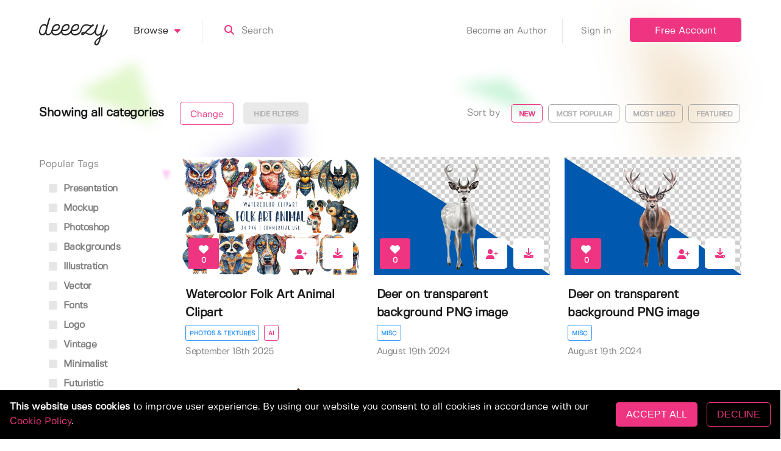

--- FILE ---
content_type: image/svg+xml
request_url: https://deeezy.com/_nuxt/img/deeezy-logo.1c1fc6d.svg
body_size: 880
content:
<svg viewBox="0 0 191 78" xmlns="http://www.w3.org/2000/svg" fill-rule="evenodd" clip-rule="evenodd" stroke-linejoin="round" stroke-miterlimit="1.4"><g fill="#262626" fill-rule="nonzero"><path d="M34.7 34.9c-2.2 7.7-5.8 9.8-9 10.6-3.5.8-5.4-2-4.5-7.4 2.1-9.3 5.2-22 9.6-35.7.7-2.1-3-3.8-3.8-.7C25.3 7.6 22.3 17 21.2 21 16.7 13.7 1.8 16.9 0 38.2c-1 12.3 13.4 14 17.8 6.4 4 9.6 17.6 3.2 20.2-9.4.5-2.1-2.8-2.4-3.3-.3zM10 45.3c-5.3 1-6.9-4.3-6.5-8.4 1.4-15.8 14-20 16.2-10.7-2 8.3-2.5 18-9.7 19.1z"/><path d="M61.5 33.7c-3.6 11.5-17 14.5-21.6 9.7-3.2-3.3-2.2-4.5-1.9-6.7 6.7 1.5 10.8.7 14.6-2 4-2.9 5.5-6.6 4.9-11.3C56 12.9 38.4 16.9 35.7 30c-1.6 7.7-3.1 11 .8 15.6 6.4 7.4 23.8 4.7 28.3-11 .6-2-2.7-3-3.3-.9zM48.6 21.5c4.7-1 7.2 2.1 4.5 7.2-2.9 5.6-9.6 5.3-14.5 4.3 1.7-6.2 4.5-10.4 10-11.5z"/><path d="M88.1 33.7c-3.5 11.5-16.8 14.5-21.6 9.7-3.1-3.3-2.1-4.5-1.8-6.7 6.7 1.5 10.8.7 14.6-2 4-2.9 5.5-6.6 4.9-11.3C82.7 12.9 65 16.9 62.3 30c-1.6 7.7-3 11 .9 15.6 6.4 7.4 23.8 4.7 28.3-11 .6-2-2.7-3-3.4-.9zM75.3 21.5c4.7-1 7.1 2.1 4.5 7.2C77 34.3 70.2 34 65.3 33c1.7-6.2 4.5-10.4 10-11.5z"/><path d="M114.8 33.7c-3.6 11.5-16.9 14.5-21.6 9.7-3.2-3.3-2.2-4.5-1.8-6.7 6.6 1.5 10.7.7 14.6-2 4-2.9 5.5-6.6 4.8-11.3-1.4-10.5-19-6.5-21.8 6.6-1.6 7.7-3.1 11 .9 15.6 6.4 7.4 23.8 4.7 28.2-11 .7-2-2.7-3-3.3-.9zM102 21.5c4.7-1 7.1 2.1 4.5 7.2-3 5.6-9.6 5.3-14.5 4.3 1.7-6.2 4.4-10.4 10-11.5z"/><path d="M154.6 33a19.5 19.5 0 0 1-9 10.9c-5.3 3-10.3-1-15-3 6-5.8 10.5-10.2 16-16 2.3-.5 4.7-1.2 4.9-4.4 0-1.6-2.7-3-3.7-2l-2.6 2.7c-4.1.3-7.9-2.8-15-2.8-7 0-12.2 4.7-15.2 14.7-.6 2.1 2.6 2.8 3.3.7 3.6-10 7.2-11.6 13.4-12 2.7-.2 6.4 1.9 9 2.6l1.1.2c-4.9 5.1-9.4 9.4-15.4 15.3-4.1-.6-9.5-.1-10 4.3a3.9 3.9 0 0 0 3.3 4.5c3.3.3 5.1-1.8 6.6-3.3l1.7-1.8 3.3 1.5c4.7 2.3 9.5 4.5 14.6 2.3a22 22 0 0 0 12-13.4c.7-2.1-2.6-3.2-3.3-1zm-31.7 10.8c-1 1-2.2.9-1.8-.1.4-1 1.8-.7 2.7-.8l-.9 1z"/><path d="M186.6 34.2c-4.6 11.1-7 12.5-13.8 16.5.9-3.3 1.8-6.6 2.9-9.9l6-19.7c.6-2-2.7-2.4-3.4-.5-3.4 9.2-5 21.2-12.3 25.1-6 3.2-9-2.3-7.9-8.7 1-5.1 2-8.3 5-16.1 1.2-2.8-3-3.3-4-.7-4.8 12.8-8.4 23.9-.7 29 4 2.7 8.7.6 12-2.7l-2 6.6c-2.4 1.4-4.5 3.2-7 5-7.8 5.8-12.3 15.7-5.2 18.4 8.8 3.3 11.7-9.6 14-16.3l1.3-4.9 1.2-.7A29 29 0 0 0 190 34.7c.7-2.2-2.5-2.5-3.4-.5zm-19.5 23.7c-.5 1.8-2.8 8.4-4 10.6-2 4.3-5 6.7-6.5 3.2-1.3-4.7 5.2-10.6 10.5-13.8z"/></g></svg>

--- FILE ---
content_type: application/javascript; charset=UTF-8
request_url: https://deeezy.com/_nuxt/f4edd42.js
body_size: 958
content:
(window.webpackJsonp=window.webpackJsonp||[]).push([[62],{514:function(t,e,n){var content=n(628);content.__esModule&&(content=content.default),"string"==typeof content&&(content=[[t.i,content,""]]),content.locals&&(t.exports=content.locals);(0,n(59).default)("5483e434",content,!0,{sourceMap:!1})},627:function(t,e,n){"use strict";n(514)},628:function(t,e,n){var o=n(58)((function(i){return i[1]}));o.push([t.i,"h1[data-v-9963dfb6]{margin-bottom:1rem}.contentBox p[data-v-9963dfb6]{margin-top:2rem}.contentBox .button.blocked[data-v-9963dfb6]{margin-bottom:1rem}",""]),o.locals={},t.exports=o},695:function(t,e,n){"use strict";n.r(e);n(24),n(23),n(47),n(48),n(38),n(10),n(28);var o=n(14),r=n(33);function c(t,e){var n=Object.keys(t);if(Object.getOwnPropertySymbols){var o=Object.getOwnPropertySymbols(t);e&&(o=o.filter((function(e){return Object.getOwnPropertyDescriptor(t,e).enumerable}))),n.push.apply(n,o)}return n}var l={computed:function(t){for(var e=1;e<arguments.length;e++){var n=null!=arguments[e]?arguments[e]:{};e%2?c(Object(n),!0).forEach((function(e){Object(o.a)(t,e,n[e])})):Object.getOwnPropertyDescriptors?Object.defineProperties(t,Object.getOwnPropertyDescriptors(n)):c(Object(n)).forEach((function(e){Object.defineProperty(t,e,Object.getOwnPropertyDescriptor(n,e))}))}return t}({},Object(r.b)(["redirect"])),data:function(){return{screenWidth:window.innerWidth||document.documentElement.clientWidth||document.body.clientWidth}},methods:{beforeClose:function(t){this.$store.commit("setRedirect","")}}},d=l,f=(n(627),n(16)),component=Object(f.a)(d,(function(){var t=this,e=t._self._c;return e("modal",{attrs:{name:"login",width:t.screenWidth>600?"600":"100%",height:"auto"},on:{"before-close":t.beforeClose}},[e("div",{staticClass:"has-text-centered"},[e("h1",[t._v("Seems like you're not logged in.")]),t._v(" "),e("div",{staticClass:"box contentBox"},[e("h3",[t._v("Get instant access to this item and thousands more.")]),t._v(" "),e("nuxt-link",{staticClass:"button blocked is-primary is-outlined defaultPadding",attrs:{to:{name:"login"}}},[t._v("Login")]),t._v(" "),e("nuxt-link",{staticClass:"button blocked is-primary defaultPadding",attrs:{to:{name:"pricing"}},nativeOn:{click:function(e){return t.$modal.hide("login")}}},[t._v("Sign up")]),t._v(" "),e("small",{staticClass:"modalClose"},[e("a",{on:{click:function(e){return t.$modal.hide("login")}}},[t._v("Close")])])],1)])])}),[],!1,null,"9963dfb6",null);e.default=component.exports}}]);

--- FILE ---
content_type: application/javascript; charset=UTF-8
request_url: https://deeezy.com/_nuxt/3d1b1a6.js
body_size: 1061
content:
(window.webpackJsonp=window.webpackJsonp||[]).push([[12],{518:function(t,e,n){var content=n(636);content.__esModule&&(content=content.default),"string"==typeof content&&(content=[[t.i,content,""]]),content.locals&&(t.exports=content.locals);(0,n(59).default)("23c24b69",content,!0,{sourceMap:!1})},635:function(t,e,n){"use strict";n(518)},636:function(t,e,n){var o=n(58)((function(i){return i[1]}));o.push([t.i,"h3[data-v-2d8da2e0]{margin-bottom:1.5rem}.button[data-v-2d8da2e0]{margin-top:2rem}",""]),o.locals={},t.exports=o},699:function(t,e,n){"use strict";n.r(e);n(67);var o={data:function(){return{result:null,set:null,screenWidth:window.innerWidth||document.documentElement.clientWidth||document.body.clientWidth}},methods:{beforeOpen:function(t){var e=this;this.result=t.params.result,this.set=t.params.set,document.getElementById("confetti-canvas").classList.add("active");try{this.$confetti.start({canvasId:"confetti-canvas",defaultSize:1,defaultDropRate:5,defaultType:"rect"}),setTimeout((function(){e.$confetti.stop({canvasId:"confetti-canvas"}),setTimeout((function(){document.getElementById("confetti-canvas").classList.remove("active")}),1e3)}),1500)}catch(t){console.log(t)}}}},c=(n(635),n(16)),component=Object(c.a)(o,(function(){var t=this,e=t._self._c;return e("modal",{attrs:{name:"post-lucky-deal",width:t.screenWidth>600?"600":"100%",height:"auto",scrollable:!0},on:{"before-open":t.beforeOpen}},[e("h1",{staticClass:"has-text-centered"},[t._v("Lucky Deal")]),t._v(" "),e("h3",{staticClass:"has-text-centered"},[t._v("It's all yours!")]),t._v(" "),t.result&&t.set?e("div",{staticClass:"has-text-centered"},[e("div",{staticClass:"box contentBox"},[e("p",{staticStyle:{"font-size":"1.15rem"}},[t._v("\n                You may get your "),e("b",[t._v(t._s(t.set.products.length)+" new items")]),t._v(" in your downloads section.\n\n                "),t.result.price>0?e("span",{domProps:{innerHTML:t._s(0==t.result.creditsWon?"Unfortunately, you didn't win any extra credits. Good luck next time, though!":"On top of that, you won <b>".concat(t.result.creditsWon," extra credits</b>. Nice!"))}}):t._e()]),t._v(" "),e("nuxt-link",{staticClass:"button is-primary defaultPadding",attrs:{to:{name:"account-downloads"}},nativeOn:{click:function(e){return t.$modal.hide("post-lucky-deal")}}},[t._v("\n                Go to Downloads\n            ")]),t._v(" "),e("small",{staticClass:"modalClose"},[e("a",{on:{click:function(e){return t.$modal.hide("post-lucky-deal")}}},[t._v("Close")])])],1)]):t._e()])}),[],!1,null,"2d8da2e0",null);e.default=component.exports}}]);